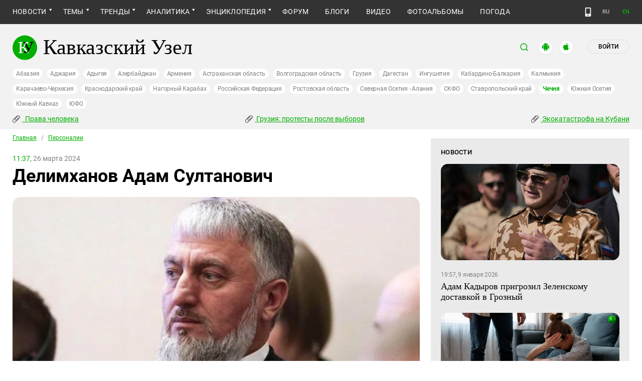

--- FILE ---
content_type: text/html; charset=utf-8
request_url: https://www.caucasianknot.net/articles/118997
body_size: 31053
content:
<!DOCTYPE html>
<html>
  <head>
    <meta charset="utf-8">
    <title>Кавказский Узел | Делимханов Адам Султанович</title>
      <meta name="keywords" content="чечня, делимханов, адам делимханов, Беной, ножай юрт, рамзан кадыров, радуев, ахмат кадыров, Сулим Ямадаев, Ямадаев" />
<meta name="description" content="Адам Делимханов - герой России, депутат Государственной думы РФ, прошедший путь от водителя полевого командира Салмана Радуева до охранника Ахмата Кадырова и замглавы правительства Чеченской Республики." />
<link href="https://amp.kavkaz-uzel.eu/articles/118997" rel="amphtml" /><link href="https://www.kavkaz-uzel.eu/articles/118997" rel="canonical" />
        <script type="application/ld+json">
    {
      "@context": "https://schema.org",
      "@type": "NewsArticle",
      "url": "https://www.caucasianknot.net/articles/118997",
      "publisher": {
          "@type": "Organization",
          "name": "Кавказский Узел",
          "logo": "logos/v3/big.png"
      },
      "headline": "Делимханов Адам Султанович",
      "mainEntityOfPage": "https://www.caucasianknot.net/articles/118997",
      "articleBody": "Адам Делимханов -  герой России, депутат Государственной думы РФ, прошедший путь от водителя поле...",
      "image": [
        "/system/uploads/article_image/image/0020/203580/main_image_ora.jpg"
      ],
      "datePublished": "2024-03-26 11:37:00 +0300"
    }
  </script>

        <meta property="og:title" content="Делимханов Адам Султанович"/>
  <meta property="og:type" content="article"/>
  <meta property="og:url" content="https://www.caucasianknot.net/articles/118997"/>
  <meta property="og:image" content="https://www.caucasianknot.net/system/uploads/article_image/image/0020/203580/main_image_ora.jpg"/>
  <meta property="og:site_name" content="Кавказский Узел"/>
  <meta property="og:description" content="Адам Делимханов -  герой России, депутат Государственной думы РФ, прошедший путь от водителя полевого командира Салмана Радуева до охранника Ахмата Кадырова и замглавы правительства Чеченской Республики."/>

  <meta name="twitter:card" content="summary_large_image">
  <meta name="twitter:site" content="@c_knot">
  <meta name="twitter:creator" content="@caucasianknot">
  <meta name="twitter:title" content="Делимханов Адам Султанович">
  <meta name="twitter:description" content="Адам Делимханов -  герой России, депутат Государственной думы РФ, прошедший путь от водителя поле...">
  <meta name="twitter:image" content="https://www.caucasianknot.net/system/uploads/article_image/image/0020/203580/main_image_ora.jpg">

    <meta name="format-detection" content="telephone=no">
    <meta name="viewport" content="width=device-width, initial-scale=1.0, user-scalable=no, minimum-scale=1.0, maximum-scale=1.0">
    <meta http-equiv="X-UA-Compatible" content="IE=edge">

    <meta name="csrf-param" content="authenticity_token" />
<meta name="csrf-token" content="6PQBJxx4Ym-NB_AG9N2evI2NOUxFRLJWr8dv14oCIfi8EsM9KNCitZKtkVCdhGYqpZ0hbBupa_QcsS9YX5pzAQ" />
    <link rel="stylesheet" href="/assets/greenpages_redesign_new/application-4e10d7329e6f710895ff57dbe82f0525ee2f157b08dd1f19321675fd993348be.css" media="all" />
    <script src="/assets/greenpages_redesign/application-439c76689aa773fb68e0f47835840a1c5181799dd1bfc7b1cabba15efe8b3667.js"></script>

    <meta name="apple-mobile-web-app-capable" content="yes">
    <meta name="apple-mobile-web-app-status-bar-style" content="#333333">
    <meta name="msapplication-TileColor" content="#ffffff">
    <meta name="msapplication-TileImage" content="/favicons/mstile-144x144.png">
    <meta name="theme-color" content="#333333">
    <meta name="apple-itunes-app" content="app-id=1154933161">
    <link rel="apple-touch-icon" sizes="152x152" href="/favicons/apple-touch-icon.png">
    <link rel="icon" type="image/png" href="/favicons/favicon-32x32.png" sizes="32x32">
    <link rel="icon" type="image/png" href="/favicons/favicon-16x16.png" sizes="16x16">
    <link rel="mask-icon" href="/favicons/safari-pinned-tab.svg" color="#000000">
    <link rel="manifest" href="/manifest.json">
    <!-- Google tag (gtag.js) -->
    <script async src="https://www.googletagmanager.com/gtag/js?id=G-0M53NZTY00"></script>
    <script>
      window.dataLayer = window.dataLayer || [];
      function gtag(){dataLayer.push(arguments);}
      gtag("js", new Date());
      gtag("config", "G-0M53NZTY00");
    </script>
    <script>window.yaContextCb = window.yaContextCb || []</script>
    <script src="https://yandex.ru/ads/system/context.js" async></script>


    
    <meta name="google-site-verification" content="g6ApcNXSmyIzab8bkGiPGQAESkFQh2L6x9Mooov5yAI" />

      <!-- Yandex.Metrika counter -->
 <script type="text/javascript">
    (function (d, w, c) {
        (w[c] = w[c] || []).push(function() {
            try {
                w.yaCounter23640679 = new Ya.Metrika({id:23640679,
                    webvisor:true,
                    clickmap:true,
                    trackLinks:true,
                    accurateTrackBounce:true});
            } catch(e) { }
        });

        var n = d.getElementsByTagName("script")[0],
                s = d.createElement("script"),
                f = function () { n.parentNode.insertBefore(s, n); };
        s.type = "text/javascript";
        s.async = true;
        s.src = (d.location.protocol == "https:" ? "https:" : "http:") + "//mc.yandex.ru/metrika/watch.js";

        if (w.opera == "[object Opera]") {
            d.addEventListener("DOMContentLoaded", f, false);
        } else { f(); }
    })(document, window, "yandex_metrika_callbacks");
</script>
<noscript><div><img src="//mc.yandex.ru/watch/23640679" style="position:absolute; left:-9999px;" alt="" /></div></noscript> 
<!-- /Yandex.Metrika counter -->

<!-- Rating@Mail.ru counter -->
<script type="text/javascript">
    var _tmr = _tmr || [];
    _tmr.push({id: "254038", type: "pageView", start: (new Date()).getTime()});
    (function (d, w, id) {
        if (d.getElementById(id)) return;
        var ts = d.createElement("script"); ts.type = "text/javascript"; ts.async = true; ts.id = id;
        ts.src = (d.location.protocol == "https:" ? "https:" : "http:") + "//top-fwz1.mail.ru/js/code.js";
        var f = function () {var s = d.getElementsByTagName("script")[0]; s.parentNode.insertBefore(ts, s);};
        if (w.opera == "[object Opera]") { d.addEventListener("DOMContentLoaded", f, false); } else { f(); }
    })(document, window, "topmailru-code");
</script>
<noscript><div style="position:absolute;left:-10000px;">
  <img src="//top-fwz1.mail.ru/counter?id=254038;js=na" style="border:0;" height="1" width="1" alt="Рейтинг@Mail.ru" />
</div></noscript>
<!-- //Rating@Mail.ru counter -->


    <script>
      $.trumbowyg.svgPath = "/assets/trumbowyg/images/icons-20301c3918b7265ddbdbcd6fa597795501938dbc62f6db6b7d362a096d6815e0.svg";
    </script>
    <script id="currentUserHeaderTemplate" type="text/template">
      <a class="e-user-name" rel="nofollow" href="{{=user_path}}">
        <span class="e-user-name_text">{{=login}}</span>
        <sup class="answer_count e-user-name_count" title="Количество ответов на комментарии">{{=answers_count}}</sup>
      </a>
      <a rel="nofollow" href="/admin" data-admin_control="" style="display: none;" >Админка</a>
      <a rel="nofollow" href="/accounts/logout">Выйти</a>
    </script>
    <script type="text/template" id="CommentListTempl">
  <div id="comment-list"></div>
  <div class="new_comment_js"></div>
</script>

<script type="text/template" id="bComment">
  <div id="{{= comment.dom_id}}" data-list_position="{{= comment.list_position}}" class="comments-item comments-left{{=comment.depth}}">

    <div class="estimate"> </div>

    {{if (comment.author){ }}
      <div class="avatar">
        <img alt="" src="{{= comment.author.avatar_path }}">
      </div>
    {{ } }}

    <div class="text-comment">
      <div class="prev-comment ps">
        <span class="time">{{= comment.created_at_str }}</span>

        {{if (comment.author){ }}
          <a rel="nofollow" href="{{= comment.public_url }}">{{= comment.author.login }}</a>
          {{if (!comment.author.anonymous){ }}
            <span class="status">({{= comment.author.status }})</span>
          {{ } }}
        {{ } }}

        <a rel="nofollow" href="{{= comment.public_url }}">#</a>


        {{if (comment.can_destroy){ }}
          <a rel="nofollow" class="destroy btn-action-comment btn-action-comment_destroy" href="#" title="Удалить">
            <svg xmlns="https://www.w3.org/2000/svg" viewBox="0 0 24 24">
              <path d="M6 19a2 2 0 0 0 2 2h8a2 2 0 0 0 2-2V7H6v12m2.46-7.12l1.41-1.41L12 12.59l2.12-2.12 1.41 1.41L13.41 14l2.12 2.12-1.41 1.41L12 15.41l-2.12 2.12-1.41-1.41L10.59 14l-2.13-2.12M15.5 4l-1-1h-5l-1 1H5v2h14V4h-3.5z"/>
            </svg>
          </a>
        {{ } }}

        {{if (!comment.can_destroy && comment.can_hide){ }}
          <a rel="nofollow" class="action_hide btn-action-comment btn-action-comment_destroy" href="#" title="Удалить">
            <svg xmlns="https://www.w3.org/2000/svg" viewBox="0 0 24 24">
              <path d="M6 19a2 2 0 0 0 2 2h8a2 2 0 0 0 2-2V7H6v12m2.46-7.12l1.41-1.41L12 12.59l2.12-2.12 1.41 1.41L13.41 14l2.12 2.12-1.41 1.41L12 15.41l-2.12 2.12-1.41-1.41L10.59 14l-2.13-2.12M15.5 4l-1-1h-5l-1 1H5v2h14V4h-3.5z"/>
            </svg>
          </a>
        {{ } }}

        {{if (comment.can_edit){ }}
          <a rel="nofollow" class="edit btn-action-comment btn-action-comment_edit" href="#" title="Изменить">
            <svg xmlns="https://www.w3.org/2000/svg" viewBox="0 0 24 24">
              <path d="M19 19V5H5v14h14m0-16a2 2 0 0 1 2 2v14c0 1.11-.9 2-2 2H5a2 2 0 0 1-2-2V5a2 2 0 0 1 2-2h14m-2.3 6.35l-1 1-2.05-2.05 1-1c.21-.22.56-.22.77 0l1.28 1.28c.22.21.22.56 0 .77M7 14.94l6.06-6.06 2.06 2.06L9.06 17H7v-2.06z"/>
            </svg>
          </a>
        {{ } }}

        <span class="achievements_wrapper"></span>

        {{if (current_user.is_admin_role){ }}
          <!-- &nbsp;&nbsp; -->
          {{if (comment.author.anonymous){ }}
            {{var userUrl = "/admin/anon_users?id=" + comment.author.id;}}
          {{ } else { }}
            {{var userUrl = "/admin/users?filter[id]=" + comment.author.id;}}
          {{ } }}
          <a rel="nofollow" class="btn-action-comment btn-action-comment_edit-user" target='_blank' href="{{= userUrl}}" title="Редактирование пользователя">
            <!-- &aelig; -->
            <svg xmlns="https://www.w3.org/2000/svg" viewBox="0 0 24 24">
              <path d="M9 4a4 4 0 0 0-4 4 4 4 0 0 0 4 4 4 4 0 0 0 4-4 4 4 0 0 0-4-4m0 10c-2.67 0-8 1.33-8 4v2h11.08c-.05-.33-.08-.66-.08-1 0-1.5.5-3 1.41-4.2-1.53-.52-3.23-.8-4.41-.8m9 0c-.13 0-.24.09-.26.21l-.19 1.32c-.3.13-.59.29-.85.47l-1.24-.5c-.11 0-.24 0-.31.13l-1 1.73c-.06.11-.04.24.06.32l1.06.82c-.02.17-.03.33-.03.5 0 .17.01.33.03.5l-1.06.82c-.09.08-.12.21-.06.32l1 1.73c.06.13.19.13.31.13l1.24-.5c.26.18.54.35.85.47l.19 1.32c.02.12.12.21.26.21h2c.11 0 .22-.09.24-.21l.19-1.32c.3-.13.57-.29.84-.47l1.23.5c.13 0 .26 0 .33-.13l1-1.73c.06-.11.03-.24-.06-.32l-1.07-.82c.02-.17.04-.33.04-.5 0-.17-.01-.33-.04-.5l1.06-.82c.09-.08.12-.21.06-.32l-1-1.73c-.06-.13-.19-.13-.32-.13l-1.23.5c-.27-.18-.54-.35-.85-.47l-.19-1.32c-.01-.12-.12-.21-.23-.21m-1 3.5a1.5 1.5 0 0 1 1.5 1.5 1.5 1.5 0 0 1-1.5 1.5c-.84 0-1.5-.67-1.5-1.5a1.5 1.5 0 0 1 1.5-1.5z"/>
            </svg>
          </a>
        {{ } }}

        {{if (show_parent_comment_link && comment.parent_url){ }}
          <a rel="nofollow" href="{{= comment.parent_url }}" title="В ответ на комментарий"> &uArr; </a>
        {{ } }}

      </div>
      <div class="text-comment_content">{{= comment.body }}</div>
      <div class="text-comment_ans">
        {{if (comment.can_new){ }}
          <a rel="nofollow" href="#" class="answer btn-action-comment btn-action-comment_answer" title="Ответить">Ответить</a>
        {{ } }}
      </div>
    </div>
    <div id="comment_editor_{{=comment.id}}"></div>
  </div>
</script>

<script id="eComment" type="text/template">
  <form class="row form-comment">
    <div class="form-comment-title ps">
      Комментирование через кавказский узел
    </div>
    <div class="form-comment-left">
      <div class="span2 form-comment_avatar">
        <div class="user_avatar"><img alt="" src="{{= current_user.avatar_path}}"></div>
        <p><a rel="nofollow" href="{{= current_user.user_path}}">{{= current_user.login}}</a></p>
        <em {{= current_user.status ? "" : "hidden"}}>({{= current_user.status}})</em>
      </div>
    </div>

    <div class="form-comment-right">
      <div>
        <textarea name="comment[body]" data-trumbowyg>{{= body}}</textarea>
      </div>
      <div class="form-comment_buttons ps">
            <a target="_blank" class="button-reg" href="/accounts/sign_up">Регистрация</a>
        <a rel="nofollow" href="#" class="cancel button-anon">Отменить</a>
      </div>
    </div>
  </form>
</script>

<script id="AchievementListTemplate" type="text/template">
  <a rel="nofollow" class="achievements btn-action-comment btn-action-comment_achievements" href="#" title="Награды">
    <svg xmlns="https://www.w3.org/2000/svg" viewBox="0 0 24 24" class="for-positive">
      <path d="M20.2 2H18c-.9 0-2 1-2 2H8c0-1-1.1-2-2-2H2v9c0 1 1 2 2 2h2.2c.4 2 1.7 3.7 4.8 4v2.1c-2.2.2-3 1.3-3 2.6v.3h8v-.3c0-1.3-.8-2.4-3-2.6V17c3.1-.3 4.4-2 4.8-4H20c1 0 2-1 2-2V2h-1.8M4 11V4h2v7H4m16 0h-2V4h2v7z"/>
    </svg>
    <svg xmlns="https://www.w3.org/2000/svg" viewBox="0 0 24 24" class="for-negative">
      <path d="M17 13H7v-2h10m-5-9A10 10 0 0 0 2 12a10 10 0 0 0 10 10 10 10 0 0 0 10-10A10 10 0 0 0 12 2z"/>
    </svg>
  </a>
</script>

<script id="AchievementShowTemplate" type="text/template">
  <div class="b-achievements-item {{= achievement.value > 0 ? 'is-positive' : 'is-negative' }}">
    <div class="item-name">{{= achievement.title}}&nbsp;(<b>{{= achievement.value}}</b>)</div>
    {{if (achievement.description){ }}
      <div class="item-description">{{= achievement.description}}</div>
    {{ } }}
    <div class="item-date">{{= achievement.created_at}}</div>
  </div>
</script>


    
  </head>

  <body class=" lang="ru">

    <header class="ps header-main">
      <div class="download-app">
  <a href="#" class="sb-close">×</a>
  <img src="/images/manifest/logoCUmini.png" class="download-app-img">
  <div class="download-app-title">
    <h3>Кавказский узел</h3>
    <div class="download-app-hint">Скачайте приложение&nbsp;— работает без&nbsp;VPN!</div>
  </div>
  <a href="https://itunes.apple.com/ru/app/kavkazskij-uzel/id1154933161?mt=8" target="_blank" class="apple-download-app download-app-link">Скачать</a>
  <a href="https://play.google.com/store/apps/details?id=ru.sambino.ionic&hl=ru&gl=US" target="_blank" class="android-download-app download-app-link">Скачать</a>
</div>

      <div class="top-menu ps">
        <div class="menu-show"></div>
        <div class="wrapper">
          <div class="navbar ps">
            <div class="fixed-logo"></div>
            <ul class="navbar-list"><li class="is-sub news" data-menu_id="news"><a href="/rubric/10">Новости</a><ul class="sub-menu"><li data-menu_id="lenta" class="lenta"><a class="" href="/rubric/11">Лента новостей</a></li><li data-menu_id="chronic" class="chronic"><a class="" href="/rubric/1">Хроники</a></li><li data-menu_id="digest" class="digest"><a class="" href="/rubric/12">Дайджест СМИ</a></li><li data-menu_id="announce" class="announce"><a class="" href="/rubric/13">Анонсы событий</a></li></ul></li><li class="is-sub main_themes categories_menu" data-menu_id="categories_menu"><a href="/categories">Темы</a><ul class="sub-menu"><li data-menu_id="menu_category_10" class="menu_category_10"><a href="/category/human-rights"> Права человека</a></li><li data-menu_id="menu_category_1" class="menu_category_1"><a href="/category/crime">Преступность</a></li><li data-menu_id="menu_category_7" class="menu_category_7"><a href="/category/culture">Культура</a></li><li data-menu_id="menu_category_3" class="menu_category_3"><a href="/category/conflicts">Конфликты</a></li><li data-menu_id="menu_category_6" class="menu_category_6"><a href="/category/politics">Политика</a></li><li data-menu_id="menu_category_2" class="menu_category_2"><a href="/category/society">Общество</a></li><li data-menu_id="menu_category_4" class="menu_category_4"><a href="/category/nature">Природа и экология</a></li><li data-menu_id="menu_category_8" class="menu_category_8"><a href="/category/incidents">Происшествия</a></li><li data-menu_id="menu_category_9" class="menu_category_9"><a href="/category/economics">Экономика</a></li><li data-menu_id="menu_category_14" class="menu_category_14"><a href="/category/tourism">Туризм</a></li></ul></li><li class="is-sub trends_menu" data-menu_id="trends_menu"><a href="/categories">Тренды</a><ul class="sub-menu"><li data-menu_id="menu_category_2246" class="menu_category_2246"><a href="/category/Caucasus_for_Palestine">Кавказ за Палестину</a></li><li data-menu_id="menu_category_197" class="menu_category_197"><a href="/category/Whom_the_Caucasus_makes_to_apologize">Кого Кавказ извиняться заставляет</a></li><li data-menu_id="menu_category_2248" class="menu_category_2248"><a href="/category/stalin_deportations">Сталинские депортации</a></li><li data-menu_id="menu_category_3260" class="menu_category_3260"><a href="/category/Georgia_elections_amid_protests">Грузия: протесты после выборов</a></li><li data-menu_id="menu_category_2256" class="menu_category_2256"><a href="/category/ecological_disaster_Kuban">Экокатастрофа на Кубани</a></li><li data-menu_id="menu_category_2257" class="menu_category_2257"><a href="/category/collapse_Baku_and_Moscow">Крушение связей Баку и Москвы</a></li><li data-menu_id="menu_category_18" class="menu_category_18"><a href="/category/politkovskaya_estemirova">Политковская и Эстемирова</a></li><li data-menu_id="menu_category_3261" class="menu_category_3261"><a href="/category/The_struggle_for_500_rubles">Борьба за 500 рублей на Кавказе</a></li><li data-menu_id="menu_category_33" class="menu_category_33"><a href="/category/circassianquestion">Черкесский вопрос</a></li><li data-menu_id="menu_category_2253" class="menu_category_2253"><a href="/category/The_fight_Kadyrov_and_Wildberries">Схватка Кадырова и Wildberries</a></li><li data-menu_id="menu_category_3259" class="menu_category_3259"><a href="/category/elections-2025_south">Выборы-2025: Юг России</a></li><li data-menu_id="menu_category_1221" class="menu_category_1221"><a href="/category/Yerevan_and_Baku_redistribute_borders">Ереван и Баку делят границы</a></li><li data-menu_id="menu_category_1231" class="menu_category_1231"><a href="/category/elimination_of_memorials">Ликвидация "Мемориалов"*</a></li><li data-menu_id="menu_category_144" class="menu_category_144"><a href="/category/dissent_in_Chechnya">Инакомыслие в Чечне</a></li><li data-menu_id="menu_category_86" class="menu_category_86"><a href="/category/ngo_activists_pursuit">Преследование активистов</a></li><li data-menu_id="menu_category_129" class="menu_category_129"><a href="/category/Myths_and_the_truth_about_the_Victory">Мифы и правда о победе</a></li><li data-menu_id="menu_category_164" class="menu_category_164"><a href="/category/Justice_Department_against_Jehovahs_Witnesses">Минюст против Свидетелей Иеговы</a></li><li data-menu_id="menu_category_101" class="menu_category_101"><a href="/category/abkhazia_crisis">Кризис в Абхазии</a></li><li data-menu_id="menu_category_1237" class="menu_category_1237"><a href="/category/the_struggle_of_Kadyrov_and_Yangulbayev">Борьба Кадырова с Янгулбаевыми</a></li><li data-menu_id="menu_category_105" class="menu_category_105"><a href="/category/act_of_terror_in_beslan_20_years">20 лет теракту в Беслане</a></li><li data-menu_id="menu_category_2249" class="menu_category_2249"><a href="/category/Georgia_agents_and_protests">Грузия: иноагенты и протесты</a></li><li data-menu_id="menu_category_145" class="menu_category_145"><a href="/category/Karabakh_bad_peace_or_war">Карабах: худой мир или война?</a></li><li data-menu_id="menu_category_19" class="menu_category_19"><a href="/category/terakty-v-moskve">Теракты в Москве и на Кавказе</a></li><li data-menu_id="menu_category_220" class="menu_category_220"><a href="/category/Jabiev_murdered_protests_and_crisis">Убийство Джабиева: протесты и кризис</a></li><li data-menu_id="menu_category_79" class="menu_category_79"><a href="/category/akhmednabiev_murder">Убийство Ахмеднабиева</a></li><li data-menu_id="menu_category_2243" class="menu_category_2243"><a href="/category/mobilization_protests">Мобилизация и протесты</a></li><li data-menu_id="menu_category_198" class="menu_category_198"><a href="/category/Tumso_protiv_kadyrovtsev">Тумсо против кадыровцев    </a></li><li data-menu_id="menu_category_1233" class="menu_category_1233"><a href="/category/Saakashvili_under_trial">Саакашвили под судом</a></li><li data-menu_id="menu_category_126" class="menu_category_126"><a href="/category/Nemtsov">Немцов</a></li></ul></li><li class="is-sub analitics" data-menu_id="analitics"><a href="/rubric/20">Аналитика</a><ul class="sub-menu"><li data-menu_id="articles" class="articles"><a class="" href="/rubric/2">Статьи</a></li><li data-menu_id="reports" class="reports"><a class="" href="/rubric/21">Доклады</a></li><li data-menu_id="public" class="public"><a class="" href="/rubric/22">Публицистика</a></li><li data-menu_id="interview" class="interview"><a class="" href="/rubric/23">Интервью</a></li><li data-menu_id="stats_of_victims" class="stats_of_victims"><a class="" href="/rubric/1103">Северный Кавказ - статистика жертв</a></li></ul></li><li class="is-sub active encyclopaedia" data-menu_id="encyclopaedia"><a class="active" href="/rubric/40">Энциклопедия</a><ul class="sub-menu"><li data-menu_id="sprav" class="sprav"><a class="" href="/rubric/41">Справочник</a></li><li class="active  person" data-menu_id="person"><a class=" active" href="/rubric/42">Персоналии</a></li><li data-menu_id="bookshelf" class="bookshelf"><a class="" href="/rubric/4">Книжная полка</a></li><li data-menu_id="norma" class="norma"><a class="" href="/rubric/43">Нормативные акты</a></li><li data-menu_id="docs" class="docs"><a class="" href="/rubric/44">Документы организаций</a></li></ul></li><li data-menu_id="forum" class="forum"><a href="/forum/sections">Форум</a></li><li data-menu_id="blogs" class="blogs"><a href="/blog_posts">Блоги</a></li><li data-menu_id="video" class="video"><a href="/videos">Видео</a></li><li data-menu_id="photos" class="photos"><a href="/photo_albums">Фотоальбомы</a></li><li data-menu_id="weather" class="weather"><a href="/weather/regions">Погода</a></li></ul>
            <div class="planet">
              <div class="planet-ico"></div>
              <div class="planet-in ps">
                <div class="geo-list ps">
                  <ul class="planet-list sub-height set-scroll">
                    <li class=""><a href="/abkhasia">Абхазия</a></li><li class=""><a href="/adjaria">Аджария</a></li><li class=""><a href="/adygeia">Адыгея</a></li><li class=""><a href="/azerbaijan">Азербайджан</a></li><li class=""><a href="/armenia">Армения</a></li><li class=""><a href="/astrakhan">Астраханская область</a></li><li class=""><a href="/volgograd">Волгоградская область</a></li><li class=""><a href="/georgia">Грузия</a></li><li class=""><a href="/dagestan">Дагестан</a></li><li class=""><a href="/ingushetia">Ингушетия</a></li><li class=""><a href="/kabardino-balkaria">Кабардино-Балкария</a></li><li class=""><a href="/kalmykia">Калмыкия</a></li><li class=""><a href="/karachaevo-cherkesia">Карачаево-Черкесия</a></li><li class=""><a href="/krasnodar">Краснодарский край</a></li><li class=""><a href="/karabakh">Нагорный Карабах</a></li><li class=""><a href="/russia">Российская Федерация</a></li><li class=""><a href="/rostov">Ростовская область</a></li><li class=""><a href="/north-osetia">Северная Осетия - Алания</a></li><li class=""><a href="/northdistrict">СКФО</a></li><li class=""><a href="/stavropol">Ставропольский край</a></li><li class="active"><a href="/chechnya">Чечня</a></li><li class=""><a href="/south-osetia">Южная Осетия</a></li><li class=""><a href="/south-caucasus">Южный Кавказ</a></li><li class=""><a href="/southdistrict">ЮФО</a></li>
                  </ul>
                </div>
              </div>
            </div>
              <a class="mdi mdi-cellphone-basic" title="Лёгкая версия" href="https://m.kavkaz-uzel.eu/"></a>
            <div class="lang">
                <span class="lang__item">RU</span>
                <a href="https://www.eng.kavkaz-uzel.eu" class="lang__item" title="Переключиться на английскую версию">EN</a>
            </div>
          </div>
        </div>
          <div class="hot-news-fixed">
            <div class="header ps">
              <div class="wrapper">
                <div class="header-in ps">
                  <div class="not-news_inner ps">
  <ul>
    
      <li>
        <a class="hotnews-item hotnews-item_rubric" title=" Права человека" href="/category/human-rights"><i class='mdi mdi-attachment'></i>&nbsp; Права человека</a>
      </li>
    
      <li>
        <a class="hotnews-item hotnews-item_rubric" title="Грузия: протесты после выборов" href="/category/Georgia_elections_amid_protests"><i class='mdi mdi-attachment'></i>&nbsp;Грузия: протесты после выборов</a>
      </li>
    
      <li>
        <a class="hotnews-item hotnews-item_rubric" title="Экокатастрофа на Кубани" href="/category/ecological_disaster_Kuban"><i class='mdi mdi-attachment'></i>&nbsp;Экокатастрофа на Кубани</a>
      </li>
    

    
  </ul>
</div>



  <style type="text/css">
    .menu-container nav ul.dropdown-menu li.menu_category_10, .menu-container nav ul.dropdown-menu li.menu_category_3260, .menu-container nav ul.dropdown-menu li.menu_category_2256 {
      position: absolute;
      left: -1300px;
      display: none;
    }
  </style>


                </div>
              </div>
            </div>
          </div>
      </div>

      <div class="header header-static ps">
        <div class="wrapper">
          <div class="header-in ps">
            <div class="header-top ps">
              <div class="logo">
                <div class="logo-case ps">
                  <img src="/assets/redesign/logo-789965aa18f9e893806de4f08f9846bfcb5d6888b483ca884fd888cace4bef8b.svg" alt="" class="logo-img">
                  <a href="https://www.caucasianknot.net/"><span>Кавказский Узел</span></a>
                </div>
              </div>
              <div class="user-bar">
                <div class="user-bar__search"><span>поиск</span>
  <div class="ps">
    <div class="show-search search-tgl"></div>
    <div class="b-header_search is-show" id="search_input">
      <form action="/search" method="get" class="b-header_search-form">
        <input name="context" value="" type="hidden">
        <input class="search-input" name="keywords" type="text" autocomplete="on" placeholder="поиск по Кавказскому Узлу" title="поиск по Кавказскому Узлу">
        <button class="search-btn" type="submit"></button>
      </form>
    </div>
  </div>
</div>

                <a href="https://play.google.com/store/apps/details?id=ru.sambino.ionic" target="_blank" class="user-bar__app2"></a>
                <a href="https://itunes.apple.com/ru/app/kavkazskij-uzel/id1154933161?mt=8" target="_blank" class="user-bar__app3"></a>
                  <a href="/accounts/login" class="user-bar__login md">Войти</a>
  <a href="/accounts/login" class="user-bar__login sm"></a>

                <div class="x"></div>
              </div>
            </div>
            <div class="menu-btn show-menu">Меню</div>
            <div class="regions ps">
              <a class="" href="/abkhasia">Абхазия</a><a class="" href="/adjaria">Аджария</a><a class="" href="/adygeia">Адыгея</a><a class="" href="/azerbaijan">Азербайджан</a><a class="" href="/armenia">Армения</a><a class="" href="/astrakhan">Астраханская область</a><a class="" href="/volgograd">Волгоградская область</a><a class="" href="/georgia">Грузия</a><a class="" href="/dagestan">Дагестан</a><a class="" href="/ingushetia">Ингушетия</a><a class="" href="/kabardino-balkaria">Кабардино-Балкария</a><a class="" href="/kalmykia">Калмыкия</a><a class="" href="/karachaevo-cherkesia">Карачаево-Черкесия</a><a class="" href="/krasnodar">Краснодарский край</a><a class="" href="/karabakh">Нагорный Карабах</a><a class="" href="/russia">Российская Федерация</a><a class="" href="/rostov">Ростовская область</a><a class="" href="/north-osetia">Северная Осетия - Алания</a><a class="" href="/northdistrict">СКФО</a><a class="" href="/stavropol">Ставропольский край</a><a class=" active" href="/chechnya">Чечня</a><a class="" href="/south-osetia">Южная Осетия</a><a class="" href="/south-caucasus">Южный Кавказ</a><a class="" href="/southdistrict">ЮФО</a>
            </div>

            <div class="not-news_inner ps">
  <ul>
    
      <li>
        <a class="hotnews-item hotnews-item_rubric" title=" Права человека" href="/category/human-rights"><i class='mdi mdi-attachment'></i>&nbsp; Права человека</a>
      </li>
    
      <li>
        <a class="hotnews-item hotnews-item_rubric" title="Грузия: протесты после выборов" href="/category/Georgia_elections_amid_protests"><i class='mdi mdi-attachment'></i>&nbsp;Грузия: протесты после выборов</a>
      </li>
    
      <li>
        <a class="hotnews-item hotnews-item_rubric" title="Экокатастрофа на Кубани" href="/category/ecological_disaster_Kuban"><i class='mdi mdi-attachment'></i>&nbsp;Экокатастрофа на Кубани</a>
      </li>
    

    
  </ul>
</div>



  <style type="text/css">
    .menu-container nav ul.dropdown-menu li.menu_category_10, .menu-container nav ul.dropdown-menu li.menu_category_3260, .menu-container nav ul.dropdown-menu li.menu_category_2256 {
      position: absolute;
      left: -1300px;
      display: none;
    }
  </style>


          </div>
        </div>
      </div>

    </header>

      <section id="content">
    <article>
      <div class="ps">
        <div class="wrapper">
          <div class="content ps">
            <div class="page ps">
              <!--===============================col-left===============================-->
              <div class="left-col articles-body page-about">
                <!--===============================main==============================-->
                <!--block102-->
<div class="articles-body" data-article_id="118997">
  <div class="beradcrumbs nav-line ps">
    <a href="/">Главная</a> &nbsp; / &nbsp; <span><a href="/rubric/42">Персоналии</a></span>
  </div>
  <div class="img-page-date ps">
    <span>11:37,</span> 26 марта 2024
  </div>
  <div class="page-title ps">
    <h1>Делимханов Адам Султанович</h1>
  </div>
  <div class="hidden-print">
      <span class="edit_link_placeholder"></span>
  </div>

  
  <div class="img-page-block ps">
      <a class="fancybox" data-fancybox="gallery" href="/system/uploads/article_image/image/0020/203580/large_ora.jpg" title="&#1044;&#1077;&#1083;&#1080;&#1084;&#1093;&#1072;&#1085;&#1086;&#1074;&#13;&#10;&#1040;&#1076;&#1072;&#1084;&#32;&#1057;&#1091;&#1083;&#1090;&#1072;&#1085;&#1086;&#1074;&#1080;&#1095;&#46;&#32;&#1060;&#1086;&#1090;&#1086;&#32;&#1087;&#1088;&#1077;&#1089;&#1089;&#45;&#1089;&#1083;&#1091;&#1078;&#1073;&#1099;&#32;&#32;&#1043;&#1086;&#1089;&#1091;&#1076;&#1072;&#1088;&#1089;&#1090;&#1074;&#1077;&#1085;&#1085;&#1086;&#1081;&#32;&#1044;&#1091;&#1084;&#1099;&#32;&#104;&#116;&#116;&#112;&#58;&#47;&#47;&#100;&#117;&#109;&#97;&#46;&#103;&#111;&#118;&#46;&#114;&#117;&#47;&#100;&#117;&#109;&#97;&#47;&#112;&#101;&#114;&#115;&#111;&#110;&#115;&#47;&#57;&#57;&#49;&#49;&#48;&#57;&#52;&#56;&#47;&#110;&#101;&#119;&#115;&#47;">
        <img alt="Делимханов
Адам Султанович. Фото пресс-службы  Государственной Думы http://duma.gov.ru/duma/persons/99110948/news/" title="Делимханов
Адам Султанович. Фото пресс-службы  Государственной Думы http://duma.gov.ru/duma/persons/99110948/news/" src="/system/uploads/article_image/image/0020/203580/view_ora.jpg" />
      </a>
  </div>
  <div class="articles-body_contents" data-io-article-url="https://www.caucasianknot.net/articles/118997"></div>
  <div class="text-block ps">
    <p>НАСТОЯЩИЙ МАТЕРИАЛ (ИНФОРМАЦИЯ) ПРОИЗВЕДЕН И РАСПРОСТРАНЕН ИНОСТРАННЫМ АГЕНТОМ ООО "МЕМО", ЛИБО КАСАЕТСЯ ДЕЯТЕЛЬНОСТИ ИНОСТРАННОГО АГЕНТА ООО "МЕМО".</p>
<p><em>Адам Делимханов - герой России, депутат Государственной думы РФ, прошедший путь от водителя полевого командира Салмана Радуева до охранника Ахмата Кадырова и замглавы правительства Чеченской Республики.</em></p>
<div class="b-table-of-contents b-table-of-contents_right">
<ul>
<li class="deep_h2"><a href="#cont_1">Делимханов и титул для Кадырова</a></li>
<li class="deep_h2"><a href="#cont_2">Делимханов и военная операция на Украине</a></li>
<li class="deep_h4"><a href="#cont_3">Неподтвержденное ранение и чаепитие с Кадыровым</a></li>
<li class="deep_h2"><a href="#cont_4">Делимханов и семья Янгулбаевых</a></li>
<li class="deep_h2"><a href="#cont_5">Делимханов и мир криминала</a></li>
<li class="deep_h2"><a href="#cont_6">Карьера</a></li>
<li class="deep_h2"><a href="#cont_7">Делимханов и Рамзан Кадыров</a></li>
<li class="deep_h2"><a href="#cont_8">Подозрения в причастности к похищениям и убийствам </a></li>
<li class="deep_h2"><a href="#cont_9">Драка в Госдуме</a></li>
<li class="deep_h2"><a href="#cont_10">Братья Делимхановы и дело Немцова</a></li>
<li class="deep_h2"><a href="#cont_11">Биография</a></li>
<li class="deep_h2"><a href="#cont_12">Примечания:</a></li>
</ul>
</div>
<h2 id="cont_1">Делимханов и титул для Кадырова</h2>
<p>В январе 2023 года депутаты парламента Чечни внесли проект закона, предлагающий <a href="/articles/385519/">дополнить должность главы Чечни</a> титулом "Мехкан Да". Слова <a href="/articles/385567/">означают</a> отец или глава страны.</p>
<p>2 февраля 2023 года Адам Делимханов <a href="/articles/385591/" target="_blank" rel="noopener">прокомментировал</a> законопроект, назвав его "исключительно правильным и верным". В трактовке Делимханова само понятие "Мехк-Да" отражает «роль главы ЧР как защитника религии, народа, его интересов, культуры, истории, традиций и обычаев». Понятие "Мехкан Да" является устоявшимся среди чеченцев «и в переводе на русский язык означает – высшее должностное лицо республики", написал он в своем Telagram-канале.</p>
<p>Опрошенные "Кавказским узлом" кавказоведы рассказали, что среди вайнахов титул "Мехкан Да" ранее <a href="/articles/385567/" target="_blank" rel="noopener">не употреблялся</a>. Идея дополнить должность главы Чечни титулом "отец страны" <a href="/articles/385591/" target="_blank" rel="noopener">неуместна</a> и вызывает иронию избыточным пафосом, указали пользователи соцсетей. </p>
<h2 id="cont_2">Делимханов и военная операция на Украине</h2>
<p>14 марта 2022 года Рамзан Кадыров сообщил, что в Донбассе находится его советник, депутат Госдумы Адам Делимханов. Спустя два дня Кадыров сообщил, что Делимханов обсудил с чеченскими спецназовцами план штурма комбината "Азовсталь" в Мариуполе. 26 апреля 2022 года Владимир Путин подписал указ о присвоении Делимханову звания Героя России. Также в качестве <a href="/articles/378063/" target="_blank" rel="noopener">поощрения</a> за пребывание в зоне военной операции Делимханов был назначен первым зампредседателя комитета Госдумы по безопасности и борьбе с коррупцией.</p>
<p>21 июля 2022 года Евросоюз <a href="/articles/379382/" target="_blank" rel="noopener">включил</a> Адама Делимханова в санкционный список седьмого пакета антироссийских санкций. Делимханов включен в список, потому что Евросоюз считает его ответственным за организацию чеченских подразделений в Донбассе и руководство "осадой Мариуполя в марте 2022 года".</p>
<p>12 сентября 2022 года Кадыров сообщил, что Делимханов <a href="/articles/381039/" target="_blank" rel="noopener">вернулся</a> на Украину и возглавил там чеченских бойцов. Чеченские подразделения готовы выполнить любой приказ, отчитался тогда Делимханов.</p>
<p>Служба безопасности Украины 12 января 2023 года заочно <a href="/articles/384894/" target="_blank" rel="noopener">предъявила</a> обвинения депутату Госдумы Адаму Делимханову в посягательстве на территориальную целостность Украины и в оправдании военной операции. Делимханов заявил, что эти обвинения для него не имеют значения.</p>
<p>31 мая 2023 года Рамзан Кадыров сообщил, что чеченские подразделения передислоцированы в ДНР для участия в штурме населенных пунктов. В тот же день основатель ЧВК "Вагнер" Евгений Пригожин заявил, что не знает о планах расположения чеченских частей. В ответ 1 июня 2023 года Адам Делимханов <a href="/articles/389231/" target="_blank" rel="noopener">записал</a> видеообращение к Евгению Пригожину, в котором предложил встретиться лично, чтобы дать ответы на его вопросы. "И естественно, Женя, что ты не понимаешь, ты не должен понимать", – заявил Делимханов в своем Telegram-канале<sup class="for_footnote" id="note_link_1"><a href="#note_1"> 1</a></sup>. </p>
<h4 id="cont_3">Неподтвержденное ранение и чаепитие с Кадыровым</h4>
<p>14 июня 2023 года телеканал "Звезда" со ссылкой на пресс-службу нижней палаты сообщил, что  депутат Госдумы Адам Делимханов <a href="/articles/389626/" target="_blank" rel="noopener">получил ранение</a>. Делимханов «был ранен, но он жив». передал телеканал.</p>
<p>Депутат Госдумы и член комитета по обороне Дмитрий Кузнецов опроверг информацию о ранении Делимханова. Пресс-служба Госдумы заявила, что <a href="/articles/389628/" target="_blank" rel="noopener">не комментировала</a> «Звезде» данные о ранении Адама Делимханова и отметила, что все сообщения о ранении идут «от конкретных депутатов», сообщил Telegram-канал Baza<sup class="for_footnote" id="note_link_2"><a href="#note_2"> 2</a></sup>.</p>
<p>Рамзан Кадыров 14 июня 2023 года заявил в своем Telegram-канале, что Делимханов "<a href="/articles/389637">жив и здоров</a>", а информация о его ранении была фейком. Он опубликовал<sup class="for_footnote" id="note_link_3"><a href="#note_3"> 3</a></sup> видео, на котором он вместе с Делимхановым, Магомедом Даудовым и Ахмедом Дудаевым перед картой обсуждают «вопросы продвижения подразделений «Ахмат» в зоне военной операции на Украине. Комментаторы в соцсетях обратили внимание на монтаж и рассинхронизацию звуко и видеоряда. 15 июня 2023 года глава Чечни заявил, что Делимханов работает в Белгородской области<sup class="for_footnote" id="note_link_4"><a href="#note_4"> 4</a></sup>.</p>
<p>2 июля 2023 года на странице в Instagram*, которая ведется от лица главы Чечни; был опубликован ролик, на котором <a href="/articles/390227" target="_blank" rel="noopener">показаны</a> Рамзан Кадыров и Адам Делимханов. Сначала они говорят на чеченском языке, затем переходят на русский. "Собака лает, караван идет. &lt;...&gt; Мы живем, потихоньку живем, хлеб жуем. Интересная жизнь, жизнь вообще интересной бывает, когда бывает короткой. Поэтому долго жить мы все равно не хотим. Коротко, но достойно будем жить", – сказал Кадыров. Затем Делимханов показал в камеру дату и время на экране мобильного телефона – 2 июля, 20.47<sup class="for_footnote" id="note_link_5"><a href="#note_5"> 5</a></sup>. </p>
<h2 id="cont_4">Делимханов и семья Янгулбаевых</h2>
<p>В феврале 2022 года на фоне скандала с семьей федерального судьи в отставке Сайди Янгулбаева резонанс вызвала угроза Делимханова "отрезать головы" членам семьи Янгулбаевых и тем, кто сделает перевод этих его слов на русский язык. Подробности о конфликте властей Чечни с Янгулбаевыми можно прочитать в справках "Кавказского узла" "<a href="/articles/372814/">Как Янгулбаевы стали врагами Кадырова</a>" и "<a href="/articles/372892/">Главное о борьбе кадыровцев с Янгулбаевыми</a>".</p>
<h2 id="cont_5">Делимханов и мир криминала</h2>
<p>В декабре 2021 года журналист "Новой газеты" Елена Милашина в своем материале указала на связи Делимханова с миром криминала. Влияние чеченцев в криминальном мире России неустанно растет, отметила она. "Этот спрут, выращенный под охранительным надзором Москвы, уже давно контролирует теневые стороны российской жизни, он <a href="/articles/371561/" target="_blank" rel="noopener">обладает</a> огромными ресурсами", - говорилось в публикации "Новой газеты".</p>
<h2 id="cont_6">Карьера</h2>
<p><img class="image_bordered_left" title='Адам Делимханов. Стоп-кадр репортажа ЧГТРК "Грозный". https://youtu.be/S0kMxkcYqJs' src="/system/uploads/article_image/image/0013/137690/view_Screenshot_2017-07-07.png" alt='Адам Делимханов. Стоп-кадр репортажа ЧГТРК "Грозный". https://youtu.be/S0kMxkcYqJs' width="500" height="281">После Первой Чеченской войны, во второй половине 1990-х Делимханов работал личным водителем известного полевого командира <a href="/articles/172219/">Салмана Радуева</a>.В 2000 году служил в охране у своего дяди — Ахмат-Хаджи Кадырова<sup class="for_footnote" id="note_link_6"><a href="#note_6"> 6</a></sup>. </p>
<p>С началом Второй Чеченской войны в 1999 году Делимханов оказался среди чеченцев, перешедших на сторону федеральных сил.</p>
<p>С марта 2000-го до августа 2003 года он работал в органах внутренних дел в качестве стажера, потом сотрудника, а в дальнейшем - инспектора по анализу и планированию штаба отдельной роты милиции при МВД Чеченской Республики по охране объектов - зданий органов государственной власти (служба безопасности главы администрации Чечни <a href="/articles/13679/">Ахмата Кадырова</a>)<sup class="for_footnote" id="note_link_7"><a href="#note_7"> 7</a></sup>.</p>
<p>В декабре 2001 года Делимханов пережил покушение - группа неизвестных лиц открыла огонь по его автомашине. Он получил несколько пулевых ранений<sup class="for_footnote" id="note_link_8"><a href="#note_8"> 8</a></sup>.</p>
<p>В августе 2003 года Адам Делимханов получил в подчинение батальон милиции отдела вневедомственной охраны при Гудермесском ГОВД, а с сентября и до июля 2006 года уже возглавлял так называемый "нефтяной полк" в управлении вневедомственной охраны при МВД Чеченской Республики по охране объектов нефтегазового комплекса Чеченской Республики<sup class="for_footnote" id="note_link_9"><a href="#note_9"> 9</a></sup>.</p>
<p>На этом посту он добился значительных успехов в борьбе с нелегальной нефтедобычей и охране структуры дочернего предприятия "Роснефти" - "Грознефтегаза"<sup class="for_footnote" id="note_link_10"><a href="#note_10"> 10</a></sup>.</p>
<p>18 июля 2006 года Адам Делимханов назначен заместителем председателя правительства Чеченской Республики<sup class="for_footnote" id="note_link_11"><a href="#note_11"> 11</a></sup>.</p>
<p id="cont_3">С уходом Адама Делимханова на работу в правительство пост командира "нефтяного полка" перешел к одному из его младших братьев Шарипу Делимханову (по другим данным - Шамилю<sup class="for_footnote" id="note_link_12"><a href="#note_12"> 12</a></sup>).</p>
<p>Еще один брат Адама - Албек Делимханов - командовал батальоном спецназа "Север" 46-й бригады внутренних войск МВД, дислоцированном в Грозном. Батальон был создан на базе бывшего республиканского Антитеррористического центра, в свою очередь преобразованного из знаменитой службы безопасности Ахмата Кадырова<sup class="for_footnote" id="note_link_13"><a href="#note_13"> 13</a></sup>.</p>
<p>С апреля 2007 года Адам Делимханов занимал пост первого заместителя председателя правительства Чеченской Республики, в его ведении находились силовые ведомства республики<sup class="for_footnote" id="note_link_14"><a href="#note_14"> 14</a></sup>.</p>
<p>2 декабря 2007 года Адам Делимханов был избран депутатом Государственной думы РФ пятого созыва от партии "Единая Россия". Занимал пост заместителя председателя комитета Госдумы по делам федерации и региональной политике<sup class="for_footnote" id="note_link_15"><a href="#note_15"> 15</a></sup>. 4 декабря 2011 года Адам Делимханов принимал участие в выборах депутатов в Государственную думу РФ шестого созыва в качестве <a href="/articles/196332/" target="_blank" rel="noopener">кандидата</a> от партии "Единая Россия" и по результатам выборов <a href="/articles/200376/" target="_blank" rel="noopener">сохранил</a> депутатский мандат<sup class="for_footnote" id="note_link_16"><a href="#note_16"> 16</a></sup>.</p>
<h2 id="cont_7">Делимханов и Рамзан Кадыров</h2>
<p>Адам Делимханов приходится двоюродным братом президенту Чечни Рамзану Кадырову<sup class="for_footnote" id="note_link_17"><a href="#note_17"> 17</a></sup>.</p>
<p>В опубликованном 24 сентября 2009 года интервью газете "Завтра" Рамзан Кадыров назвал А.Делимханова своим возможным <a href="/articles/159830/" target="_blank" rel="noopener">преемником</a>, сказав: <em>"Если меня не станет, дело Кадырова будет продолжено. Есть команда, есть люди, которые продолжат мое дело. Каждому командиру я всегда ставил задачу готовить после себя человека. Я приготовил человека, который может меня сменить. Это Адам Делимханов. Самый близкий мой друг. Ближе, чем брат... Я считаю, что Адам лучше меня"</em><sup class="for_footnote" id="note_link_18"><a href="#note_18"> 18</a></sup>.</p>
<h2 id="cont_8">Подозрения в причастности к похищениям и убийствам </h2>
<p>В 2005 году один из лидеров чеченских сепаратистов <a href="/articles/77362/">Доку Умаров</a> обвинил подчиненных Адама Делимханова из "нефтяного полка" в похищении его 70-летнего отца, 45-летнего брата, жены и шестимесячного ребенка. Кроме того, Доку Умаров приписывал подчиненным Делимханова похищения и убийства нескольких близких родственников министра правительства непризнанной <a href="/articles/146418/">Республики Ичкерия</a> Абдул-Вахаба Хусаинова.</p>
<p>18 ноября 2006 года Адам Делимханов лично руководил операцией по уничтожению в центре Москвы конфликтовавшего с премьером Чечни <a href="/articles/85366/">Рамзаном Кадыровым</a> подполковника Мовлади Байсарова - бывшего полевого командира, перешедшего вместе с Ахматом Кадыровым на сторону федеральных сил, а впоследствии возглавлявшего оперативно-боевую группу ФСБ "Горец"<sup class="for_footnote" id="note_link_19"><a href="#note_19"> 19</a></sup>.</p>
<p>При этом, по словам Сулима Ямадаева, контрольный выстрел из именного пистолета сделал лично Адам Делимханов<sup class="for_footnote" id="note_link_20"><a href="#note_20"> 20</a></sup>. </p>
<p><img class="image_bordered_left" title="Рамзан Кадыров и Адам Делимханов (слева). Фото: RFE/RL" src="/system/uploads/article_image/image/0011/110445/view_new2.jpg" alt="Рамзан Кадыров и Адам Делимханов (слева). Фото: RFE/RL" width="500" height="262"> В апреле 2008 года в интервью агентству "Росбалт" Адам Делимханов обвинил братьев Ямадаевых в связях с Борисом Березовским, заявив: "Рука Лондона, сулящая большие богатства, по всей видимости, крепко сжала падких на личное обогащение Ямадаевых".</p>
<p>В том же интервью Делимханов пообещал, что Ямадаевым "недолго осталось марать доброе имя чеченского народа"<sup class="for_footnote" id="note_link_21"><a href="#note_21"> 21</a></sup>.</p>
<p>5 апреля 2009 года начальник полиции столицы Объединённых Арабских Эмиратов (ОАЭ) города Дубай генерал Дахи Хальфан Тамим <a href="/articles/152568/" target="_blank" rel="noopener">назвал</a> Адама Делимханова в числе четырех подозреваемых в причастности к убийству экс-командира чеченского батальона "Восток" Сулима Ямадаева. По словам генерала Тамима, один из задержанных подозреваемых заявил, что оружие для убийства - позолоченный пистолет системы "Макаров" - ему передал охранник Делимханова. 27 апреля 2009 года по подозрению в убийстве Сулима Ямадаева Адам Делимханов был <a href="%D1%81%D1%82%D0%B0%D0%BB%D0%BE" target="_blank" rel="noopener">объявлен</a> Интерполом в международный розыск.</p>
<p>23 января 2012 года  известно, что полиция Дубая <a href="/articles/199706/" target="_blank" rel="noopener">отозвала</a> ордер на международный розыск Адама Делимханова, информация о нем удалена из соответствующих баз данных Интерпола.</p>
<p>2 июля 2014 года Министерство финансов Соединенных Штатов сообщило, что администрация США <a href="/articles/245221">ввела</a> в отношении Адама Делимханова санкции. По данным американского Минфина, депутат действовал в интересах лидера преступной группировки "Братский круг". </p>
<h2 id="cont_9">Драка в Госдуме</h2>
<p><img class="image_bordered_left" style="float: left;" title="Алексей Журавлёв в Донецке 9 мая 2015 года. Автор фото: Андрей Бутко. https://ru.wikipedia.org/wiki/%D0%96%D1%83%D1%80%D0%B0%D0%B2%D0%BB%D1%91%D0%B2,_%D0%90%D0%BB%D0%B5%D0%BA%D1%81%D0%B5%D0%B9_%D0%90%D0%BB%D0%B5%D0%BA%D1%81%D0%B0%D0%BD%D0%B4%D1%80%D0..." src="/system/uploads/article_image/image/0013/137691/view_Alexey_Zhuravlev_in_Donetsk.jpg" alt="Алексей Журавлёв в Донецке 9 мая 2015 года. Автор фото: Андрей Бутко. https://ru.wikipedia.org/wiki/%D0%96%D1%83%D1%80%D0%B0%D0%B2%D0%BB%D1%91%D0%B2,_%D0%90%D0%BB%D0%B5%D0%BA%D1%81%D0%B5%D0%B9_%D0%90%D0%BB%D0%B5%D0%BA%D1%81%D0%B0%D0%BD%D0%B4%D1%80%D0%BE%D0%B2%D0%B8%D1%87#/media/File:Alexey_Zhuravlev_in_Donetsk.jpg" width="500" height="322">3 декабря 2013 года в 17.45 в холле у лифтов 15-го этажа в корпусе Госдумы между депутатом фракции "Единая Россия" <a href="/articles/234605/">Алексеем Журавлевым</a> и Адамом Делимхановым произошел конфликт, переросший в драку. Конфликт был связан с тем, что в середине сентября депутат Журавлев направил запрос генпрокурору России Ю.Чайке с просьбой проверить законность открытия в чеченском селе Хангиш-Юрт памятника девушкам, <a href="articles/230155" target="_blank" rel="noopener">погибшим</a> в ходе Кавказской войны. Также поводом для драки стали выраженные Журавлевым <a href="%D1%81%D0%BF%D0%B5%D1%86%D0%BD%D0%B0%D0%B7%D0%B0" target="_blank" rel="noopener">сомнения</a> в законности подготовки " Чечни" бывшими сотрудниками подразделения "Альфа" (ФСБ)<sup class="for_footnote" id="note_link_22"><a href="#note_22"> 22</a></sup><em>. </em></p>
<p><em>"Он [Адам Делимханов] начал мне угрожать, говорить, что я лезу не в свое дело, и "это плохо кончится". После того как я спросил: "Что, Чечня не территория РФ?" — он исподтишка нанес удар по голове кулаком, я начал защищаться. Подбежали мои помощники, его охрана. После чего у Адама Султановича выпал золотой пистолет — не знаю, откуда, — и мы решили прекратить все действия. Я жив-здоров, но не очень красиво выгляжу"</em>, — рассказал Алексей Журавлев<sup class="for_footnote" id="note_link_23"><a href="#note_23"> 23</a></sup>. В результате драки был госпитализирован посетитель приемной Журавлева, попытавшийся разнять дерущихся. </p>
<h2 id="cont_10">Братья Делимхановы и дело Немцова</h2>
<p><span style="font-size: 14px;">В 2017 году в ходе процесса по <a href="/articles/259708/">делу</a> об убийстве оппозиционера <a href="/articles/153158">Бориса Немцова</a> в качестве свидетеля был <a href="/articles/296069/">допрошен</a> брат Адама Делимханова - Алибек Делимханов. Он был вызван в суд, поскольку является командиром части, где служили обвиняемые в покушении на политика выходцы из Чечни. </span></p>
<p><span style="font-size: 14px;">Ходатайство стороны потерпевших о вызове Адама Делимханова суд <a href="/articles/293797/">отклонил</a>. </span></p>
<p><span style="font-size: 14px;">Братья Делимхановы приходятся родственниками Руслану Геремееву, командиру батальона, где служил предполагаемый убийца Немцова Заур Дадаев. Адвокаты семьи убитого политика считают, что Геремееву тоже <a href="/articles/275190/" target="_blank" rel="noopener">должно быть предъявлено</a> обвинение.</span></p>
<div class="excerpt">
<div class="quote-l">
<div class="quote-r">
<p><span style="font-size: 14px;">Промежуточное звено - братья Делимхановы</span></p>
</div>
</div>
</div>
<p><span style="font-size: 14px;">В интервью "Кавказскому узлу" адвокат Вадим Прохоров, представлявший в процессе интересы дочери Немцова, <a href="/articles/304764/" target="_blank" rel="noopener">поделился</a> своими предположениями: «</span>Геремееву был навязан вопрос устранения Немцова, хотя никакой личной неприязни у первого ко второму не было. Теперь вопрос - кто навязал вопрос? Ответ: старшие. Кто старшие? Я полагаю – Кадыров и его окружение. Но есть и промежуточное звено - братья Делимхановы. Адама вытащить в суд <a href="/articles/293797/">не удалось</a>. У Алибека же - слушателя очень уважаемой, интеллектуальной Академии Генштаба - оказалась полная амнезия. Он не помнил вообще ничего из того, что происходило у него в полку два года назад. Он не смог ни подтвердить, ни опровергнуть свою подпись, не смог объяснить, как происходит сдача оружия, не сказал ничего внятного по поводу Дадаева. Однако некоторые интересные вещи он все-таки сказал: он подтвердил факт родственных связей с [Русланом] Геремеевым, что очень важно, когда мы имеем дело с преступной группой из данного региона. [...] Замечу, что мои вопросы Делимханову про Рамзана Кадырова, Геремеева и мой последний вопрос - какова ваша роль в соучастии в убийстве Немцова - суд снял».</p>
<p> С 2022 года Алибек Делимханов включен в санкционные списки Канады, Украины,Швейцарии и Японии.</p>
<p>25 марта 2024 года Владимир Путин <a href="/articles/398445" target="_blank" rel="noopener">присвоил</a> Алибеку Делимханову, первому заместителю командующего Северо-кавказским округом войск Росгвардии, звание генерал-полковника. О назначении сообщил Рамзан Кадыров в своем Telegram-канале<sup class="for_footnote" id="note_link_24"><a href="#note_24"> 24</a></sup>.</p>
<h2 id="cont_11">Биография</h2>
<p>Адам Делимханов родился 25 сентября 1969 года в селении Беной Ножай-Юртовского района Чечено-Ингушской АССР.</p>
<p>В 1987-1989 годах Делимханов прошел срочную службу в рядах Вооруженных сил СССР. Вернувшись из армии, весной-летом 1990 года он несколько месяцев отработал слесарем третьего разряда в ремонтно-техническом предприятии "Аргунское" Чечено-Ингушской АССР.</p>
<p>В 1990-1991 годах выполнял обязанности снабженца предприятия "Тешам" Чеченской Республики. Приблизительно в те же годы он занимался перегонкой и продажей автомобилей.</p>
<p>В 1994 году окончил Чечено-Ингушский государственный университет имени Л.Н.Толстого (ныне - Чеченский государственный университет).</p>
<p>В 2004 году - Институт финансов и права в Махачкале по специальности "юриспруденция"<sup class="for_footnote" id="note_link_25"><a href="#note_25"> 25</a></sup>.</p>
<p>А.Делимханов имеет множество российских наград за боевые заслуги, в том числе три ордена Мужества и высшую государственную награду Чеченской Республики - орден имени А.Х.Кадырова. 26 апреля 2022 года президент России Владимир Путин <a href="/articles/375577/">подписал указ</a> о присвоении Делимханову звания Героя России "За мужество и героизм, проявленные в ходе специальной военной операции на территориях Донецкой Народной Республики, Луганской Народной Республики и Украины".</p>
<p>В марте 2020 года в Чечне <a href="/articles/347005/">вызвал резонанс</a> видеоролик от имени дочери Делимханова Хеды, где она названа "султаншей солнца и луны". Видео бросает вызов Кадырову и его семье, предположили пользователи соцсетей. Лицо девушки на видео не просматривается, вывод о том, что это Хеда Делимханова, пользователи соцсети сделали на основании того, что голос за кадром называет имя и отчество дочери Адама Делимханова, его самого и его жены.</p>
<p><em>* деятельность компании Meta (владеет Facebook, Instagram и WhatsApp) запрещена в России.</em><br><br></p>
<h2 id="cont_12">Примечания:</h2>
<ol id="notes">
<li id="note_1" title="сноска" data-number="1">https://t.me/adelimkhanov_95/2215</li>
<li id="note_2" title="сноска" data-number="2">https://t.me/bazabazon/18543</li>
<li id="note_3" title="сноска" data-number="3">https://t.me/RKadyrov_95/3699</li>
<li id="note_4" title="сноска" data-number="4">https://t.me/RKadyrov_95/3701</li>
<li id="note_5" title="сноска" data-number="5">https://www.instagram*.com/tv/CuNDaMTI-Vo/?igshid=NTc4MTIwNjQ2YQ</li>
<li id="note_6" title="сноска" data-number="6">Вот такой Хоттабыч! // Новая газета, 10.04.2008</li>
<li id="note_7" title="сноска" data-number="7">Чем известен Адам Делимханов // Коммерсант, 06.04.2009</li>
<li id="note_8" title="сноска" data-number="8">Друг семьи // Время новостей, 19.07.2006</li>
<li id="note_9" title="сноска" data-number="9">Чем известен Адам Делимханов // Коммерсант, 06.04.2009</li>
<li id="note_10" title="сноска" data-number="10">Друг семьи // Время новостей, 19.07.2006</li>
<li id="note_11" title="сноска" data-number="11">Кто такой Адам Делимханов // ЮГА.ру, 05.04.2009</li>
<li id="note_12" title="сноска" data-number="12">Чем известен Адам Делимханов // Коммерсант, 06.04.2009</li>
<li id="note_13" title="сноска" data-number="13">Полку Кадырова прибыло // Газета.ру, 18.07.2006</li>
<li id="note_14" title="сноска" data-number="14">В убийстве Сулима Ямадаева обвинены власти Чечни // NEWSru.com, 05.04.2009</li>
<li id="note_15" title="сноска" data-number="15">Кто такой Адам Делимханов // ЮГА.ру, 05.04.2009</li>
<li id="note_16" title="сноска" data-number="16">Делимханов Адам Султанович // Официальный сайт Государственной думы</li>
<li id="note_17" title="сноска" data-number="17">Кто такой Адам Делимханов // ЮГА.ру, 05.04.2009</li>
<li id="note_18" title="сноска" data-number="18">Кадыров назвал депутата Делимханова своим преемником // РИА "Новости", 24.09.2009</li>
<li id="note_19" title="сноска" data-number="19">"Вице-премьер по особым поручениям // Новая газета, 23.11.2006; Смерть врага // Политком.ру, 25.09.2008</li>
<li id="note_20" title="сноска" data-number="20">"У спецгруппы из Чечни есть задача живым меня не брать" // Новая газета, 24.11.2008</li>
<li id="note_21" title="сноска" data-number="21">Делимханов: Ямадаевым недолго осталось марать доброе имя чеченского народа // ИА Росбалт, 17.04.2008</li>
<li id="note_22" title="сноска" data-number="22">Единороссы устроили потасовку в здании Госдумы // Коммерсант, 03.12.2013</li>
<li id="note_23" title="сноска" data-number="23">Единороссы устроили потасовку в здании Госдумы // Коммерсант, 03.12.2013</li>
<li id="note_24" title="сноска" data-number="24">https://t.me/RKadyrov_95/4618</li>
<li id="note_25" title="сноска" data-number="25">Делимханов Адам Султанович // Официальный сайт Государственной думы</li>
</ol>
  </div>
    <p class="author"><b>Автор:</b> <i>Кавказский Узел</i></p>
</div>

<div class="b-feedback_banner hidden-print ps">
  <div class="title-text ps">
    Гласность помогает решить проблемы
  </div>
  <div class="title-prev ps">
    Отправь сообщение, фото и видео на «Кавказский узел» через мессенджеры
  </div>
  <div class="b-feedback_banner-btns ps">
    <div class="item-btn">
      <a class="item-btn_link item-btn_link--telegram is-btn-link" href="https://t.me/Caucasian_Knot" id="feedbackBannerBtnTG">
        <span>+49 157 72317856</span>
      </a>
    </div>
    <div class="item-btn">
      <a class="item-btn_link item-btn_link--whatsapp is-btn-link" href="https://wa.me/4915772317856" id="feedbackBannerBtnWA">
        <span>+49 157 72317856</span>
      </a>
    </div>
    <a class="item-btn_link item-btn_link--form is-btn-link" href="https://m.kavkaz-uzel.eu/contact_form" id="feedbackBannerBtnCF">
      <span>Мобильная форма</span>
    </a>
  </div>
  <div class="b-feedback_banner-caption ps">
    Фото и видео для публикации нужно присылать через Telegram, выбрав функцию «Файл», либо через WhatsApp - выбрав функцию «Документ». Кнопки работают при установленных приложении Telegram и WhatsApp. Номер для Телеграм и WhatsApp +49 1577 2317856.
  </div>
</div>


<div class="article-data hidden-print">

</div>

<div class="comments-block ps">
  <div id="disqus_thread"></div>
  <script>
    /**
    *  RECOMMENDED CONFIGURATION VARIABLES: EDIT AND UNCOMMENT THE SECTION BELOW TO INSERT DYNAMIC VALUES FROM YOUR PLATFORM OR CMS.
    *  LEARN WHY DEFINING THESE VARIABLES IS IMPORTANT: https://disqus.com/admin/universalcode/#configuration-variables    */
    var disqus_config = function () {
      this.language = "ru";
      this.server_side = {
        "sourceless_iframe": "0",
        "experiment": "",
        "bin": "promoted_discovery:dynamic",
        "forum": {
          "disable_disqus_branding": true,
          "recommendation_placement": "bottom",
          "recommendations_feature_enabled": true
        }
      };
      this.sourceless_iframe = "0";
      this.experiment = "";
      this.bin = "promoted_discovery:dynamic";
    };
    (function() { // DON'T EDIT BELOW THIS LINE
    var d = document, s = d.createElement("script");
    s.src = "https://kavkaz-uzel-eu.disqus.com/embed.js";
    s.setAttribute("data-timestamp", +new Date());
    (d.head || d.body).appendChild(s);
    })();
  </script>
  <noscript>Please enable JavaScript to view the <a href="https://disqus.com/?ref_noscript">comments powered by Disqus.</a></noscript>

  <div class="hidden-print">
    <div class="b-shared-list a2a_kit a2a_kit_size_32 a2a_default_style">
  <ul class="b-shared-list_items">
    <li class="a2a_button_vk b-shared-list_item">
      <a rel="nofollow" class="a2a_button_vk" href="#"></a>
    </li>
    <li class="a2a_button_telegram b-shared-list_item">
      <a rel="nofollow" class="a2a_button_telegram" href="#"></a>
    </li>
    <li class="a2a_button_whatsapp b-shared-list_item">
      <a rel="nofollow" class="a2a_button_whatsapp" href="#"></a>
    </li>
    <li class="a2a_button_viber b-shared-list_item">
      <a rel="nofollow" class="a2a_button_viber" href="#"></a>
    </li>
    <li class="a2a_button_x b-shared-list_item">
      <a rel="nofollow" class="a2a_button_x" href="#"></a>
    </li>
    <li class="a2a_button_odnoklassniki b-shared-list_item">
      <a rel="nofollow" class="a2a_button_odnoklassniki" href="#"></a>
    </li>
    <li class="a2a_button_livejournal b-shared-list_item">
      <a rel="nofollow" class="a2a_button_livejournal" href="#"></a>
    </li>
    <li class="a2a_button_email b-shared-list_item">
      <a rel="nofollow" class="a2a_button_email" href="#"></a>
    </li>
      <li class="a2a_button_print b-shared-list_item">
        <a rel="nofollow" class="a2a_button_print" href="#"></a>
      </li>
  </ul>
</div>

<script async src="https://static.addtoany.com/menu/page.js"></script>

    <a name="comments"></a>
    
<div id="comments" data-url="articles/118997"> </div>

  </div>
</div>

<div class="io-hidden-author" style="display: none;">
  35fc20fb
</div>

<div class="io-hidden-category" style="display: none;">
  Персоналии; Конфликты; Политика; Чечня; Российская Федерация; СКФО; Северный Кавказ
</div>

<div data-stack="rd_article_stripe">
  <div class="events-block ps">
  


  <div class="sub-title ps">События</div>
  <div class="events ps">
    
      <div class="event">
        
        <div class="event ps">
          
          <div class="news__date">
            <span>03:48,</span> 14 января 2026
          </div>
          
          <a class="event-name ps" href="/articles/419909">Несколько многоэтажек повреждены в Ростове-на-Дону во время воздушной атаки</a>
        </div>
      </div>
    
      <div class="event">
        
        <div class="event ps">
          
          <div class="news__date">
            <span>22:05,</span> 13 января 2026
          </div>
          
          <a class="event-name ps" href="/articles/419899">Участник РДК* приговорен к длительному сроку за вербовку жителей Грузии </a>
        </div>
      </div>
    
      <div class="event">
        
        <div class="event ps">
          
          <div class="news__date">
            <span>16:57,</span> 13 января 2026
          </div>
          
          <a class="event-name ps" href="/articles/419891">Названо имя убитого на Украине военного из Волгоградской области</a>
        </div>
      </div>
    
      <div class="event">
        
        <div class="event ps">
          
          <div class="news__date">
            <span>12:44,</span> 13 января 2026
          </div>
          
          <a class="event-name ps" href="/articles/419884">Боец из Волгоградской области убит в военной операции</a>
        </div>
      </div>
    
      <div class="event">
        
        <div class="event ps">
          
          <div class="news__date">
            <span>11:45,</span> 13 января 2026
          </div>
          
          <a class="event-name ps" href="/articles/419885">Введен запрет на проезд по Военно-Грузинской дороге</a>
        </div>
      </div>
    
      <div class="event">
        
        <div class="event ps">
          
          <div class="news__date">
            <span>02:17,</span> 13 января 2026
          </div>
          
          <a class="event-name ps" href="/articles/419874">Транскам закрыт для всех машин из-за снежных заносов</a>
        </div>
      </div>
    
    <div class="events-more ps">
      <a class="events-link" href="https://www.kavkaz-uzel.eu/rubric/11">Все события дня</a>
    </div>
  </div>
</div>

</div>



<script type="text/javascript">

    document.addEventListener('copy', (event) => {
          const pagelink = `\nИсточник: ${document.location.href}\n© Кавказский Узел`;
          event.clipboardData.setData('text', document.getSelection() + pagelink);
          event.preventDefault();
    });

</script>





                <!--===============================/main===============================-->
              </div>
              <!--/col-left-->
              <!--===============================col-right===============================-->
              <div class="right-col hidden-print">
                
                <div class="bg-gray gray-box ps">
  <div class="directory-in">
    <div class="info-item ps">
  <div class="info-item__title ps">
    Новости
  </div>
  
    <div class="info-item__block ps">
      <a class="info-item__img ps" href="/articles/419792">
        <img class="ps" alt="Адам Кадыров. Фото: личная страница в Instagram*
https://www.instagram.com/p/DN0t51r0L1X/" title="Адам Кадыров. Фото: личная страница в Instagram*
https://www.instagram.com/p/DN0t51r0L1X/" src="/system/uploads/article_image/image/0031/314157/main_image_SnapInsta.to_539352360_18040006301658885_3504868014255870275_n-1.jpg" />
      </a>
      <div class="info-item__cols ps">
        
      </div>
      <div class="info-item__date ps">
        19:57,  9 января 2026
      </div>
      <a class="info-item__name ps" href="/articles/419792">
        Адам Кадыров пригрозил Зеленскому доставкой в Грозный
      </a>
    </div>
  
    <div class="info-item__block ps">
      <a class="info-item__img ps" href="/articles/419723">
        <img class="ps" alt="Ссора между супругами. Иллюстрация создана «Кавказским узлом» с помощью ИИ в программе Copilot" title="Ссора между супругами. Иллюстрация создана «Кавказским узлом» с помощью ИИ в программе Copilot" src="/system/uploads/article_image/image/0031/314082/main_image_domashnee_nasilie.jpg" />
      </a>
      <div class="info-item__cols ps">
        
      </div>
      <div class="info-item__date ps">
        23:02,  6 января 2026
      </div>
      <a class="info-item__name ps" href="/articles/419723">
        Планы властей усложнить разводы напомнили об опыте "примирений" супругов в Чечне
      </a>
    </div>
  
    <div class="info-item__block ps">
      <a class="info-item__img ps" href="/articles/419698">
        <img class="ps" alt="Заключенного отправили на СВО. Иллюстрация создана «Кавказским узлом» с помощью ИИ в программе Copilot" title="Заключенного отправили на СВО. Иллюстрация создана «Кавказским узлом» с помощью ИИ в программе Copilot" src="/system/uploads/article_image/image/0031/314054/main_image_62.jpg" />
      </a>
      <div class="info-item__cols ps">
        
      </div>
      <div class="info-item__date ps">
        23:45,  5 января 2026
      </div>
      <a class="info-item__name ps" href="/articles/419698">
        Заключенный чеченской колонии убит в зоне боевых действий после жалоб Кадырову
      </a>
    </div>
  
    <div class="info-item__block ps">
      <a class="info-item__img ps" href="/articles/419143">
        <img class="ps" alt="Indira Taisumova. Illustration created by the Caucasian Knot using AI in the Copilot program." title="Indira Taisumova. Illustration created by the Caucasian Knot using AI in the Copilot program." src="/system/uploads/article_image/image/0031/313533/main_image_1.jpg" />
      </a>
      <div class="info-item__cols ps">
        
      </div>
      <div class="info-item__date ps">
        17:30, 16 декабря 2025
      </div>
      <a class="info-item__name ps" href="/articles/419143">
        Чеченские чиновники предпочли разбираться с делом Тайсумовой негласно
      </a>
    </div>
  
    <div class="info-item__block ps">
      <a class="info-item__img ps" href="/articles/419015">
        <img class="ps" alt="Российский военный. Стоп-кадр видео Минобороны России от 07.12.25, https://t.me/mod_russia/59199." title="Российский военный. Стоп-кадр видео Минобороны России от 07.12.25, https://t.me/mod_russia/59199." src="/system/uploads/article_image/image/0031/313370/main_image_Screenshot_666.png" />
      </a>
      <div class="info-item__cols ps">
        
      </div>
      <div class="info-item__date ps">
        06:42, 12 декабря 2025
      </div>
      <a class="info-item__name ps" href="/articles/419015">
        Официальные потери юга России на Украине превысили 8200 человек
      </a>
    </div>
  
</div>

    <div style="clear: both"></div>
  </div>
</div>

<div class="info-item ps">
  <div class="info-item__title ps">
    Персоналии
  </div>
  
    <div class="info-item__block ps">
      <a class="info-item__img ps" href="/articles/85366">
        <img class="ps" alt="Рамзан Кадыров. Фото: REUTERS/Said Tsarnayev" title="Рамзан Кадыров. Фото: REUTERS/Said Tsarnayev" src="/system/uploads/article_image/image/0018/187893/main_image_main_image_new.jpg" />
      </a>
      <div class="info-item__cols ps">
        
      </div>
      <div class="info-item__date ps">
        12:49, 15 декабря 2025
      </div>
      <a class="info-item__name ps" href="/articles/85366">
        Кадыров Рамзан Ахматович
      </a>
    </div>
  
    <div class="info-item__block ps">
      <a class="info-item__img ps" href="/articles/381793">
        <img class="ps" alt="Рубен Варданян. Фото: стоп-кадр видео - https://youtu.be/FHtq-QgWC5M?t=126" title="Рубен Варданян. Фото: стоп-кадр видео - https://youtu.be/FHtq-QgWC5M?t=126" src="/system/uploads/article_image/image/0026/264130/main_image_Vardanyan.png" />
      </a>
      <div class="info-item__cols ps">
        
      </div>
      <div class="info-item__date ps">
        12:11, 14 марта 2025
      </div>
      <a class="info-item__name ps" href="/articles/381793">
        Рубен Варданян
      </a>
    </div>
  
    <div class="info-item__block ps">
      <a class="info-item__img ps" href="/articles/194594">
        <img class="ps" alt="Бидзина Иванишвили. Фото : Александр Имедашвили, NEWSGEORGIA" title="Бидзина Иванишвили. Фото : Александр Имедашвили, NEWSGEORGIA" src="/system/uploads/article_image/image/0007/79343/main_image_new2.jpg" />
      </a>
      <div class="info-item__cols ps">
        
      </div>
      <div class="info-item__date ps">
        17:19, 28 декабря 2024
      </div>
      <a class="info-item__name ps" href="/articles/194594">
        Иванишвили Бидзина (Борис) Григорьевич
      </a>
    </div>
  
</div>

<div class="bg-gray gray-box ps">
  <div class="directory-in">
    

<div class="info-item ps">
  <div class="info-item__title ps">
    Справочник
  </div>
  
    <div class="info-item__block ps">
      <a class="info-item__img ps" href="/articles/409672">
        <img class="ps" alt="Артемий Останин со следами побоев после задержания и ранее на сцене. Фото: https://t.me/Merkacheva/3467, Telegram-канал &quot;Москва 24&quot;
" title="Артемий Останин со следами побоев после задержания и ранее на сцене. Фото: https://t.me/Merkacheva/3467, Telegram-канал &quot;Москва 24&quot;
" src="/system/uploads/article_image/image/0030/302200/main_image_20250321_123059.jpg" />
      </a>
      <a class="info-item__name ps" href="/articles/409672">
        Главное об избиении и аресте комика Артемия Останина

      </a>
      <div class="article-lead ps">
        <p></p>
      </div>
    </div>
  
    <div class="info-item__block ps">
      <a class="info-item__img ps" href="/articles/408125">
        <img class="ps" alt="Мзия Амаглобели в суде. Кадр видео Mtavari Arkhi www.youtube.com/watch?v=c2L7diLWkG4" title="Мзия Амаглобели в суде. Кадр видео Mtavari Arkhi www.youtube.com/watch?v=c2L7diLWkG4" src="/system/uploads/article_image/image/0030/300121/main_image_amaglobeli.jpg" />
      </a>
      <a class="info-item__name ps" href="/articles/408125">
        Дело Мзии Амаглобели: обстоятельства ареста и кампания в защиту журналистки
      </a>
      <div class="article-lead ps">
        <p></p>
      </div>
    </div>
  
    <div class="info-item__block ps">
      <a class="info-item__img ps" href="/articles/218853">
        <img class="ps" alt="Теракт в Кизляре и Первомайском 9–18 января 1996 года. Фото http://kavtoday.ru/8205" title="Теракт в Кизляре и Первомайском 9–18 января 1996 года. Фото http://kavtoday.ru/8205" src="/system/uploads/article_image/image/0012/127889/main_image_new.jpg" />
      </a>
      <a class="info-item__name ps" href="/articles/218853">
        Теракт в Кизляре и Первомайском 9-18 января 1996 года
      </a>
      <div class="article-lead ps">
        <p></p>
      </div>
    </div>
  
  
</div>

    <div style="clear: both"></div>
  </div>
</div>

<div class="output-blog-vertical ps">
  

    
    <div data-flex_path="/greenpages/page_blocks/13443/articles/118997/updated_at/20251007214742" data-name="page_block_blog_post_13443" data-count="3" class="flex_page_block"> </div>



  <div class="sub-title ps">
    Последние записи в блогах
  </div>
  <div class="output-blog-in ps">
    
      <div class="output-blog-item">
        <div class="output-blog-item__in ps">
          <div class="output-blog-item__top ps">
            <div>
              <div class="output-blog-item__img">
                <a href="/blogs/85802">
                  
                    <div><img alt="Фото" src="/system/uploads/user_image/avatar/0027/273270/avatar_WhatsApp_Image_2023-05-19_at_23.49.11.jpeg" width="37" height="38" /></div>
                  
                </a>
              </div>
              <div class="output-blog-item__date">
                13:03, 22 октября 2025
              </div>
              <div class="output-blog-item__title">
                Нальчик и соседи. Кавказ в поисках справедливости
              </div>
            </div>
            <div class="news__info">
              <a href="/blogs/85802/posts/66471#comments"><div class="news__comments">2</div></a>
            </div>
          </div>
          <a class="output-blog-item__prev ps" href="/blogs/85802/posts/66471">Эльбрус vs Грозный Сити. Как раздуть скандал на ровном месте</a>
        </div>
      </div>
    
      <div class="output-blog-item">
        <div class="output-blog-item__in ps">
          <div class="output-blog-item__top ps">
            <div>
              <div class="output-blog-item__img">
                <a href="/blogs/83772">
                  
                    <div><img alt="Фото" src="/system/uploads/user_image/avatar/0011/118388/avatar_ya.jpg" width="37" height="38" /></div>
                  
                </a>
              </div>
              <div class="output-blog-item__date">
                09:34, 28 февраля 2025
              </div>
              <div class="output-blog-item__title">
                Ветер с Апшерона
              </div>
            </div>
            <div class="news__info">
              <a href="/blogs/83772/posts/65213#comments"><div class="news__comments">7</div></a>
            </div>
          </div>
          <a class="output-blog-item__prev ps" href="/blogs/83772/posts/65213">Конфликт из-за сбитого самолета AZAL закрыт. Наверное...</a>
        </div>
      </div>
    
      <div class="output-blog-item">
        <div class="output-blog-item__in ps">
          <div class="output-blog-item__top ps">
            <div>
              <div class="output-blog-item__img">
                <a href="/blogs/378">
                  
                    <div><img alt="Фото" src="/system/uploads/user_image/avatar/0000/1402/avatar_f1421228c86e2985b9b97d77c5acbe4c.jpg" width="37" height="38" /></div>
                  
                </a>
              </div>
              <div class="output-blog-item__date">
                17:08, 26 января 2025
              </div>
              <div class="output-blog-item__title">
                BERG...man  Tbilisi
              </div>
            </div>
            <div class="news__info">
              <a href="/blogs/378/posts/64890#comments"><div class="news__comments">25</div></a>
            </div>
          </div>
          <a class="output-blog-item__prev ps" href="/blogs/378/posts/64890">Победители всегда, в той или иной форме, вытесняют проигравших? Грузия, Чечня и другие</a>
        </div>
      </div>
    
  </div>
</div>

  <a class="more bottom-link" href="https://www.kavkaz-uzel.eu/blog_posts">Все блоги</a>


<div class="bg-gray gray-box ps">
  <div class="directory-in">
    <div class="info-item ps">
  <div class="info-item__title ps">
    Аналитика
  </div>
  
    <div class="info-item__block ps">
      <a class="info-item__img ps" href="/articles/419686">
        
      </a>
      <div class="info-item__cols ps">
        
      </div>
      <div class="info-item__date ps">
        14:14,  5 января 2026
      </div>
      <a class="info-item__name ps" href="/articles/419686">
        2 человека погибли и 7  были ранены в вооруженных и террористических атаках на Северном Кавказе в IV квартале 2025 года
      </a>
    </div>
  
    <div class="info-item__block ps">
      <a class="info-item__img ps" href="/articles/419684">
        
      </a>
      <div class="info-item__cols ps">
        
      </div>
      <div class="info-item__date ps">
        13:41,  5 января 2026
      </div>
      <a class="info-item__name ps" href="/articles/419684">
        В декабре 2025 года в вооруженных и террористических атаках на Северном Кавказе был убит один человек
      </a>
    </div>
  
</div>

    <div style="clear: both"></div>
  </div>
</div>

              </div>
              <!--/col-right-->
            </div>
          </div>
        </div>
      </div>
    </article>
  </section>


      <div class="ps">
        <div class="wrapper">
          <div data-stack="bottom">
            

<div class="themes-4 themes ps">
  <div class="sub-title ps">Темы дня
    
  </div>
  <div class="themes-in ps">
    
      <div class="row">
        
          <div class="themes-item">
            <div class="themes-img ps">
              <img alt="Сотрудник МЧС. Фото Елены Синеок, &quot;Юга.ру&quot;" title="Сотрудник МЧС. Фото Елены Синеок, &quot;Юга.ру&quot;" src="/system/uploads/article_image/image/0031/314260/main_image_hd_new564656546546456.jpg" />
            </div>
            <div class="themes-date ps">
              13 января 2026, 21:36
            </div>
            <div class="themes-text ps">
              <a href="/articles/419901">Жительница Таганрога погибла в результате атаки БПЛА</a>
            </div>
            <div class="article-lead ps">
              <p></p>
            </div>
          </div>
        
          <div class="themes-item">
            <div class="themes-img ps">
              <img alt="Учитель школы №61 в хуторе Ленина. Фото: Климов / Telegram" title="Учитель школы №61 в хуторе Ленина. Фото: Климов / Telegram" src="/system/uploads/article_image/image/0031/314227/main_image_Screenshot_20260112_210009_Samsung_Internet.jpg" />
            </div>
            <div class="themes-date ps">
              12 января 2026, 21:36
            </div>
            <div class="themes-text ps">
              <a href="/articles/419868">Педагог из Дагестана уволен из краснодарской школы после высказывания о русских</a>
            </div>
            <div class="article-lead ps">
              <p></p>
            </div>
          </div>
        
          <div class="themes-item">
            <div class="themes-img ps">
              <img alt="Кадр видеообращения жителей Кисловодска. Фото: &quot;Типичный Кисловодск&quot; / &quot;ВКонтакте&quot;" title="Кадр видеообращения жителей Кисловодска. Фото: &quot;Типичный Кисловодск&quot; / &quot;ВКонтакте&quot;" src="/system/uploads/article_image/image/0031/314214/main_image_kisl1.png" />
            </div>
            <div class="themes-date ps">
              12 января 2026, 18:14
            </div>
            <div class="themes-text ps">
              <a href="/articles/419862">Жители Кисловодска выступили против строительства гостиницы в центре курорта</a>
            </div>
            <div class="article-lead ps">
              <p></p>
            </div>
          </div>
        
          <div class="themes-item">
            <div class="themes-img ps">
              <img alt="Адам Кадыров (слева) и Владимир Зеленский. Иллюстрация создана &quot;Кавказским узлом&quot; при помощи ИИ в программе Copilot" title="Адам Кадыров (слева) и Владимир Зеленский. Иллюстрация создана &quot;Кавказским узлом&quot; при помощи ИИ в программе Copilot" src="/system/uploads/article_image/image/0031/314200/main_image_new453454354543543.jpg" />
            </div>
            <div class="themes-date ps">
              12 января 2026, 11:59
            </div>
            <div class="themes-text ps">
              <a href="/articles/419858">Пользователи Facebook* раскритиковали Кадырова-младшего за угрозы Зеленскому</a>
            </div>
            <div class="article-lead ps">
              <p></p>
            </div>
          </div>
        
      </div>
      <div class="clearfix"></div>
    
  </div>
</div>


    <div class="lt-banner-wrapper">
      
      
      <div class="lt-banner_raw">
        
          
<!-- Yandex.RTB R-A-33812-12 -->
<div id='yandex_rtb_R-A-33812-12'></div>
<script>
window.yaContextCb.push(()=>{
    Ya.Context.AdvManager.render({
    renderTo: 'yandex_rtb_R-A-33812-12',
    blockId: 'R-A-33812-12'
    })
})
</script>

        
      </div>
    </div>







<div class="content-bottom content ps">
  <div class="left-col">
    
    <div class="news-btm ps">
      <div class="news-btm-block ps">
        <a class="news-btm-img ps video-block" href="/videos/10068"><div class="video-play"><div class="video-ps"></div></div>
          <img src="https://i1.ytimg.com/vi_webp/d_0DcgQMTCM/sddefault.webp" alt="Адам Кадыров заявил о готовности доставить Зеленского в Грозный">
        </a>
        <div class="ps">
          <a class="news-btm-lnk" href="/videos/10068">Адам Кадыров заявил о готовности доставить Зеленского в Грозный</a>
        </div>
      </div>
    </div>
  </div>
  <div class="right-col">
    <div class="info-item-video ps">
      
        <div class="info-item__block ps">
          <a class="info-item__img video-block ps" href="/videos/9067">
            <div class="video-play"><div class="video-ps"></div></div>
            <div class="vid"><img src="https://i1.ytimg.com/vi_webp/QOEBiCatACI/sddefault.webp" alt="Отец, похищенного в Нальчике студента, записал обращение к Бастрыкину #Нальчик #Бастрыкин #shorts"></div>
          </a>
        </div>
        <div class="info-item__name ps">
          <a class="info-item__name ps" href="/videos/9067">Отец, похищенного в Нальчике студента, записал обращение к Бастрыкину #Нальчик #Бастрыкин #shorts</a>
        </div>
      
        <div class="info-item__block ps">
          <a class="info-item__img video-block ps" href="/videos/9066">
            <div class="video-play"><div class="video-ps"></div></div>
            <div class="vid"><img src="https://i1.ytimg.com/vi_webp/KV6-NYpNDZw/sddefault.webp" alt="Краснодарцы требуют встречи с мэром #Краснодар #акция #shorts #Наумов"></div>
          </a>
        </div>
        <div class="info-item__name ps">
          <a class="info-item__name ps" href="/videos/9066">Краснодарцы требуют встречи с мэром #Краснодар #акция #shorts #Наумов</a>
        </div>
      
    </div>
  </div>
  <div class="content-bottom-2 ps">
    <div class="themes themes-3 ps">
      <div class="themes-in ps">
        
          <div class="themes-item">
            <a class="themes-img video-block ps" href="/videos/9065">
              <div class="video-play"><div class="video-ps"></div></div>
              <div><img src="https://i1.ytimg.com/vi_webp/p8aMSdiv1V0/sddefault.webp" alt="Гасангусейнов потребовал отчета о расследовании убийства сыновей"></div>
            </a>
            <div class="themes-text ps">
              <a href="/videos/9065">Гасангусейнов потребовал отчета о расследовании убийства сыновей</a>
            </div>
          </div>
        
          <div class="themes-item">
            <a class="themes-img video-block ps" href="/videos/9064">
              <div class="video-play"><div class="video-ps"></div></div>
              <div><img src="https://i1.ytimg.com/vi_webp/MzpLzGRPNIU/sddefault.webp" alt="Убийство уроженки Чечни в Ереване: что известно? #shorts #Айшат #Армения #Чечня #новости #news"></div>
            </a>
            <div class="themes-text ps">
              <a href="/videos/9064">Убийство уроженки Чечни в Ереване: что известно? #shorts #Айшат #Армения #Чечня #новости #news</a>
            </div>
          </div>
        
          <div class="themes-item">
            <a class="themes-img video-block ps" href="/videos/9063">
              <div class="video-play"><div class="video-ps"></div></div>
              <div><img src="https://i1.ytimg.com/vi_webp/9ADACyZSP_g/sddefault.webp" alt="TRIPP: сможет ли "Маршрут Трампа" примирить Ереван и Баку?"></div>
            </a>
            <div class="themes-text ps">
              <a href="/videos/9063">TRIPP: сможет ли "Маршрут Трампа" примирить Ереван и Баку?</a>
            </div>
          </div>
        
      </div>
    </div>
  </div>
  <div class="show-more-block ps">
    
      <a class="show-more" href="/videos">Показать больше</a>
    
  </div>
</div>

          </div>
        </div>
      </div>

    <footer class="ps">
      <div class="wrapper">
        <div class="footer ps">
          <div class="footer__top ps">
            <div class="footer__info ps">
              <div class="footer__policy">
                При цитировании информации гиперссылка на Интернет-СМИ &laquo;Кавказский узел&raquo; обязательна <br />
                Использование фото возможно только с предварительного согласия Интернет-СМИ &laquo;Кавказский узел&raquo;
              </div>
              <div class="footer__info-right">
                <div class="footer__info-links">
                  <a href="/articles/AboutCaucasianKnot">О нас</a>
                  <a href="/contact_form">Как связаться с нами</a>
                  <a href="/articles/Donations">Пожертвования</a>
                </div>
                <div class="footer__apps">
                  <a href="https://play.google.com/store/apps/details?id=ru.sambino.ionic" class="footer-app footer-app-1"></a>
                  <a href="https://itunes.apple.com/ru/app/kavkazskij-uzel/id1154933161?mt=8" class="footer-app footer-app-2"></a>
                </div>
              </div>
            </div>
          </div>
          <div class="footer__bottom ps">
            <div class="footer__copiright">
              <b>18+</b>&nbsp;&nbsp;&copy;&nbsp;&laquo;Кавказский Узел&raquo;
              <div class="b-footer_counters">
                  <!-- HotLog -->
<!--<script language="javascript">-->
<!--  hotlog_js="1.0";-->
<!--  hotlog_r=""+Math.random()+"&s=157313&im=101&r="+escape(document.referrer)+"&pg="+ escape(window.location.href);-->
<!--  document.cookie="hotlog=1; path=/"; hotlog_r+="&c="+(document.cookie?"Y":"N");-->
<!--</script>-->
<!--<script language="javascript1.1">-->
<!--  hotlog_js="1.1";hotlog_r+="&j="+(navigator.javaEnabled()?"Y":"N");-->
<!--</script>-->
<!--<script language="javascript1.2">-->
<!--  hotlog_js="1.2";-->
<!--  hotlog_r+="&wh="+screen.width+'x'+screen.height+"&px="+(((navigator.appName.substring(0,3)=="Mic"))?screen.colorDepth:screen.pixelDepth);-->
<!--</script>-->
<!--<script language="javascript1.3">-->
<!--  hotlog_js="1.3";-->
<!--</script>-->
<!--<script language="javascript">-->
<!--  hotlog_r+="&js="+hotlog_js;-->
<!--  var proto = (document.location.protocol == "https:" ? "https:" : "http:");-->
<!--  document.write("<a href='https://click.hotlog.ru/?157313' target='_top'><img "+" src='" + proto + "//hit6.hotlog.ru/cgi-bin/hotlog/count?"+hotlog_r+"&' border=0 width=88 height=31 alt=HotLog></a>");-->
<!--</script>-->
<!--<noscript>-->
<!--  <a href='https://click.hotlog.ru/?157313' target='_top'>-->
<!--    <img src="https://hit6.hotlog.ru/cgi-bin/hotlog/count?s=157313&im=101" border='0' width="88" height="31" alt="HotLog">-->
<!--  </a>-->
<!--</noscript>-->
<!-- /HotLog -->

<!-- Yandex.Metrika informer -->
<a href="https://metrika.yandex.ru/stat/?id=23640679&amp;from=informer"
target="_blank" rel="nofollow"><img src="https://informer.yandex.ru/informer/23640679/3_1_FFF0F0FF_E1D0D0FF_0_pageviews"
style="width:88px; height:31px; border:0;" alt="Яндекс.Метрика" title="Яндекс.Метрика: данные за сегодня (просмотры, визиты и уникальные посетители)" class="ym-advanced-informer" data-cid="23640679" data-lang="ru" /></a>
<!-- /Yandex.Metrika informer -->

              </div>
            </div>
            <a href="https://www.caucasianknot.net/articles/162647" class="footer__ruls">Правила поведения пользователей на интерактивных сервисах Кавказского Узла</a>
            <div class="footer__nets">
              <a href="https://t.me/cknot" target="_blank" class="footer__net net-1"></a>
              <a href="https://twitter.com/caucasianknot" target="_blank" class="footer__net net-5"></a>
              <a href="https://www.youtube.com/user/CaucasianKnot" target="_blank" class="footer__net net-10"></a>
              <a href="https://www.caucasianknot.net/articles.rss" target="_blank" class="footer__net net-9"></a>
              <span class="footer__net-lang">English:</span>
              <a href="https://www.youtube.com/user/CaucasianKnotEnglish" target="_blank" class="footer__net net-10"></a>
              <a href="https://twitter.com/CaucasianKnotEn" target="_blank" class="footer__net net-5"></a>
            </div>
          </div>
        </div>
      </div>
    </footer>

    <div class="clearfix"></div>

          <script>
              window._io_config = window._io_config || {};
              window._io_config["0.2.0"] = window._io_config["0.2.0"] || [];
              window._io_config["0.2.0"].push({
                  page_url: "https://www.caucasianknot.net/articles/118997",
                  page_url_canonical: "https://www.caucasianknot.net/articles/118997",
                  page_title: "Делимханов Адам Султанович",
                  page_type: "default",
                  page_language: "ru"
              });
          </script>

      


      <script type="text/javascript">
        $(function() {
          // var android = location.href.match(/#android$/) || navigator.userAgent.match(/Android/i) != null;
          var ios = location.href.match(/#iP(hone|od|ad)$/) || navigator.userAgent.match(/iP(hone|od|ad)/i) != null;

          if (ios){
              $.smartbanner({
                  title: "Хотите загрузить КУ на iPhone/iPad?",
                  author: "Кавказский Узел",
                  price: null,
                  appStoreLanguage: "ru",
                  button: "Скачать",
                  speedIn: 0,
                  speedOut: 0,
                  daysHidden: 1,
                  daysReminder: 99999,
                  force: ios ? "ios" : null,
                  inGooglePlay: "",
                  inAppStore: "",
                  icon: "/assets/mobile/icon-app-234949be133db762455506ae14a01c6ea8643edb44c29c9b7c3d1e96ab934d7f.png"
              });
          }
        });
      </script>
    
    
<script id='RateShowTemplate' type="text/template">

  {{if (can_rate){ }}
    <a rel="nofollow" href="" class="add">+</a>
    <a rel="nofollow" href="" class="minus">-</a>
  {{ } }}

  <p class="figures-top">{{=positive_rate}}</p>
  <p class="figures-bottom">{{=negative_rate}}</p>
  <div>
    {{ _.each(color_rows, function(row){ }}
    <span class="item1 {{= row.class}}"> </span>
    {{ }); }}
  </div>

  <strong>Оценить:</strong>

</script>

    

  </body>
</html>





--- FILE ---
content_type: image/svg+xml
request_url: https://www.caucasianknot.net/assets/redesign/clip-eec743c48f5fa385865e8a21729eeeac3a023384e9d1da3303f6990493f84cad.svg
body_size: 717
content:
<svg xmlns="http://www.w3.org/2000/svg" version="1.1" xmlns:xlink="http://www.w3.org/1999/xlink" x="0" y="0" viewBox="0 0 512 512" style="enable-background:new 0 0 512 512" xml:space="preserve" class=""><g><path d="M486.711 182.806c-.15.168-.305.332-.464.492L205.671 463.874c-24.002 24.002-52.469 36.548-82.706 36.549-2.297 0-4.603-.072-6.919-.218-28.886-1.812-56.91-14.924-78.909-36.922C15.138 441.284 2.026 413.261.214 384.374c-2.058-32.808 10.505-63.799 36.33-89.625L316.2 15.096c4.687-4.686 12.285-4.685 16.971 0 4.686 4.687 4.686 12.285 0 16.971L53.515 311.72c-46.033 46.034-31.961 102.038.593 134.593 32.555 32.553 88.559 46.625 134.592.591l280.33-280.33c30.79-34.717 20.374-74.468-3.667-98.507-24.04-24.04-63.791-34.457-98.507-3.666L187.745 243.51c-23.657 23.657-16.877 51.616.336 68.829 17.214 17.214 45.173 23.992 68.83.335l155.008-155.008c4.687-4.687 12.284-4.687 16.971 0 4.686 4.687 4.686 12.284 0 16.971L273.882 329.645c-33.625 33.625-77.152 25.283-102.771-.335s-33.96-69.146-.337-102.77L350.132 47.184c.159-.159.323-.314.491-.464 20.748-18.532 45.153-27.165 70.569-24.957 22.46 1.948 44.174 12.365 61.141 29.333 16.968 16.967 27.385 38.681 29.333 61.141 2.207 25.419-6.423 49.822-24.955 70.569z" fill="#000000" opacity="1" data-original="#000000" class=""></path></g></svg>